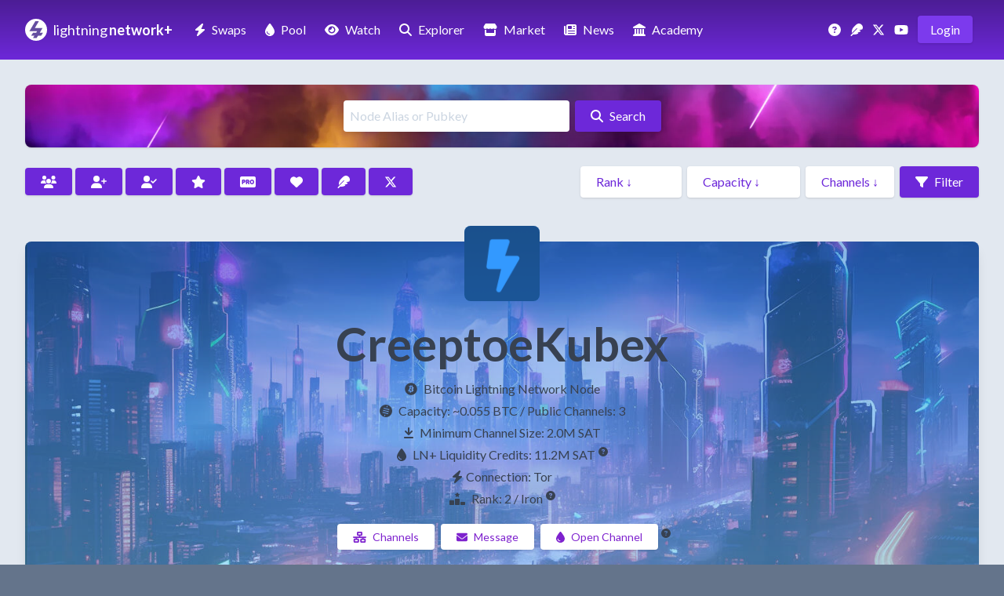

--- FILE ---
content_type: text/html; charset=utf-8
request_url: https://lightningnetwork.plus/nodes/03606d67d00ce06ad053de1f755e6f6c8185ae66a1b1e06ec7b72e2ef702690d5f
body_size: 10206
content:
<!DOCTYPE html>
<html lang='en'>
<head>
<meta content='text/html; charset=UTF-8' http-equiv='Content-Type'>
<meta content='width=device-width,initial-scale=1' name='viewport'>
<title>CreeptoeKubex • LightningNetwork+</title>
<meta content='CreeptoeKubex • LightningNetwork+' name='title'>
<meta content='CreeptoeKubex • LightningNetwork+' property='og:title'>
<meta content='CreeptoeKubex • LightningNetwork+' name='twitter:title'>
<meta content='Bitcoin Lightning Network Node: 03606d67d00ce06ad053de1f755e6f6c8185ae66a1b1e06ec7b72e2ef702690d5f' name='description'>
<meta content='Bitcoin Lightning Network Node: 03606d67d00ce06ad053de1f755e6f6c8185ae66a1b1e06ec7b72e2ef702690d5f' property='og:description'>
<meta content='Bitcoin Lightning Network Node: 03606d67d00ce06ad053de1f755e6f6c8185ae66a1b1e06ec7b72e2ef702690d5f' name='twitter:description'>
<meta content='https://d48ttl5m5edbw.cloudfront.net/0ab8qksmmmrii25ai7n6740jsgwk' property='og:image'>
<meta content='https://d48ttl5m5edbw.cloudfront.net/0ab8qksmmmrii25ai7n6740jsgwk' name='twitter:image'>
<meta content='website' property='og:type'>
<meta content='en_US' property='og:locale'>
<meta content='LightningNetwork+' property='og:site_name'>
<meta content='summary_large_image' name='twitter:card'>
<meta content='https://lightningnetwork.plus/nodes/03606d67d00ce06ad053de1f755e6f6c8185ae66a1b1e06ec7b72e2ef702690d5f' name='twitter:url'>
<meta content='@BTC_LN' name='twitter:site'>
<link href='https://lightningnetwork.plus/nodes/03606d67d00ce06ad053de1f755e6f6c8185ae66a1b1e06ec7b72e2ef702690d5f' rel='canonical'>
<meta content='https://lightningnetwork.plus/nodes/03606d67d00ce06ad053de1f755e6f6c8185ae66a1b1e06ec7b72e2ef702690d5f' property='og:url'>
<link rel="icon" type="image/x-icon" href="https://d48ttl5m5edbw.cloudfront.net/static/favicon.png" />

<meta name="action-cable-url" content="/cable" />
<meta name="csrf-param" content="authenticity_token" />
<meta name="csrf-token" content="BnrsEuJD0NN7SvRtnJH6whPXyu1pLfv0mJ0otAcTUx31am5ZhC_1PD8g43I2Gb8_hQCraZOydKuJu0xvpm8oRQ" />


<script type="importmap" data-turbo-track="reload">{
  "imports": {
    "application": "/assets/application-e5b6c789.js",
    "@hotwired/stimulus": "/assets/vendor/stimulus-8460570e.js",
    "@hotwired/stimulus-loading": "/assets/stimulus-loading-452d4c9c.js",
    "@rails/actioncable": "/assets/vendor/actioncable.esm-935ba788.js",
    "@hotwired/turbo-rails": "/assets/vendor/turbo.min-d0b3946c.js",
    "@rails/activestorage": "/assets/vendor/activestorage.esm-6513022b.js",
    "clipboard": "/assets/vendor/clipboard-1fa7397f.js",
    "trix_loader": "/assets/trix_loader-fcadd8c4.js",
    "trix": "https://unpkg.com/trix@2.1.15/dist/trix.umd.min.js",
    "@rails/actiontext": "https://ga.jspm.io/npm:@rails/actiontext@8.1.100/app/assets/javascripts/actiontext.esm.js",
    "chart.js/auto": "https://ga.jspm.io/npm:chart.js@4.4.1/auto/auto.js",
    "chart.js": "https://ga.jspm.io/npm:chart.js@4.4.1/dist/chart.js",
    "@kurkle/color": "https://ga.jspm.io/npm:@kurkle/color@0.3.2/dist/color.esm.js",
    "chartkick": "https://ga.jspm.io/npm:chartkick@5.0.1/dist/chartkick.esm.js",
    "chartjs-adapter-date-fns": "https://ga.jspm.io/npm:chartjs-adapter-date-fns@3.0.0/dist/chartjs-adapter-date-fns.esm.js",
    "date-fns": "https://ga.jspm.io/npm:date-fns@3.0.6/index.js",
    "chartkick_loader": "/assets/chartkick_loader-f155eed7.js",
    "controllers/clipboard_controller": "/assets/controllers/clipboard_controller-4c8b1b45.js",
    "controllers/countdown_controller": "/assets/controllers/countdown_controller-f9e5aaae.js",
    "controllers/counter_controller": "/assets/controllers/counter_controller-dba92616.js",
    "controllers/donation_controller": "/assets/controllers/donation_controller-d1c4cf02.js",
    "controllers/expire_controller": "/assets/controllers/expire_controller-0e245372.js",
    "controllers/form_controller": "/assets/controllers/form_controller-2a5e9e71.js",
    "controllers/hello_controller": "/assets/controllers/hello_controller-e7217f37.js",
    "controllers/highlight_controller": "/assets/controllers/highlight_controller-c38d3936.js",
    "controllers/lazy_loader_controller": "/assets/controllers/lazy_loader_controller-7c0bbe79.js",
    "controllers/nostr_auth_controller": "/assets/controllers/nostr_auth_controller-4c5d4576.js",
    "controllers/number_formatter_controller": "/assets/controllers/number_formatter_controller-f639375f.js",
    "controllers/order_controller": "/assets/controllers/order_controller-6b754524.js",
    "controllers/platform_controller": "/assets/controllers/platform_controller-bd86cbe6.js",
    "controllers/reload_controller": "/assets/controllers/reload_controller-5dc982d8.js",
    "controllers/toggle_controller": "/assets/controllers/toggle_controller-3e8e7d82.js"
  }
}</script>
<link rel="modulepreload" href="/assets/application-e5b6c789.js">
<link rel="modulepreload" href="/assets/vendor/stimulus-8460570e.js">
<link rel="modulepreload" href="/assets/stimulus-loading-452d4c9c.js">
<link rel="modulepreload" href="/assets/vendor/actioncable.esm-935ba788.js">
<link rel="modulepreload" href="/assets/vendor/turbo.min-d0b3946c.js">
<link rel="modulepreload" href="/assets/vendor/activestorage.esm-6513022b.js">
<link rel="modulepreload" href="/assets/vendor/clipboard-1fa7397f.js">
<script type="module">import "application"</script>
<script type="module">import "application"</script>
<link rel="stylesheet" href="/assets/application-bfe4b99d.css" data-turbo-track="reload" />
<link rel="stylesheet" href="/assets/tailwind-fec1623a.css" data-turbo-track="reload" />
<link href='https://fonts.gstatic.com' rel='preconnect'>
<link href='https://fonts.googleapis.com/css2?family=Lato:wght@300;400;700&amp;display=swap' media='print' onload='this.media=&#39;all&#39;' rel='stylesheet'>
<script crossorigin='anonymous' src='https://kit.fontawesome.com/252a378627.js'></script>
<script async src="https://www.googletagmanager.com/gtag/js?id=G-5BCM99EYJ9"></script>
<script>
  window.dataLayer = window.dataLayer || [];
  function gtag(){dataLayer.push(arguments);}
  gtag('js', new Date());
  gtag('config', 'G-5BCM99EYJ9');
</script>
</head>
<body class='bg-slate-500 dark:bg-black shadow-lg font-lato' data-controller='lazy-loader'>
<div data-controller='hello'>
<div class='bg-gradient-to-b from-violet-900 to-violet-700 py-4 lg:py-6'>
<div class='max-w-7xl mx-auto px-4 sm:px-6 lg:px-8'>
<div class='items-center flex'>
<div class='flex-shrink-0'><a href="/"><img alt="LN+ Logo" width="28" height="28" src="https://d48ttl5m5edbw.cloudfront.net/static/lnpluslogo.svg" /></a></div>
<div class='flex-shrink-0 ml-2 text-lg text-white mr-1'>
<a href="/"><span class='font-normal text-decoration-none -mr-px'>lightning</span>
<span class='font-bold text-decoration-none'>network+</span>
</a></div>
<div class='flex px-4'>
<div class='flex-none text-white hidden lg:block'><a class="text-white py-2 px-2 hover:bg-white hover:text-violet-700 hover:shadow-lg rounded " title="Liquidity Swaps" href="/swaps"><i class="fas fa-bolt mr-2"></i>Swaps</a></div>
<div class='flex-none text-white hidden lg:block'><a class="text-white py-2 px-2 hover:bg-white hover:text-violet-700 hover:shadow-lg rounded ml-2" title="Liquidity Pool" href="/pool"><i class="fas fa-droplet mr-2"></i>Pool</a></div>
<div class='flex-none text-white hidden lg:block'><a class="text-white py-2 px-2 hover:bg-white hover:text-violet-700 hover:shadow-lg rounded ml-2" title="Watch Swaps" href="/watch_swaps"><i class="fas fa-eye mr-2"></i>Watch</a></div>
<div class='flex-none text-white hidden lg:block'><a class="text-white py-2 px-2 hover:bg-white hover:text-violet-700 hover:shadow-lg rounded ml-2" title="Lighting Nodes" href="/nodes"><i class="fas fa-search mr-2"></i>Explorer</a></div>
<div class='flex-none text-white hidden vl:block'><a class="text-white py-2 px-2 hover:bg-white hover:text-violet-700 hover:shadow-lg rounded ml-2" title="Market" href="/market"><i class="fas fa-store mr-2"></i>Market</a></div>
<div class='flex-none text-white hidden lg:block vl:hidden'><a class="text-white py-2 px-2 hover:bg-white hover:text-violet-700 hover:shadow-lg rounded ml-1" title="Market" href="/market"><i class="fas fa-store mx-2"></i></a></div>
<div class='flex-none text-white hidden vl:block'><a class="text-white py-2 px-2 hover:bg-white hover:text-violet-700 hover:shadow-lg rounded ml-2" title="News" href="/posts"><i class="fas fa-newspaper mr-2"></i>News</a></div>
<div class='flex-none text-white hidden lg:block vl:hidden'><a class="text-white py-2 px-2 hover:bg-white hover:text-violet-700 hover:shadow-lg rounded ml-1" title="News" href="/posts"><i class="fas fa-newspaper mx-2"></i></a></div>
<div class='flex-none text-white hidden vl:block'><a class="text-white py-2 px-2 hover:bg-white hover:text-violet-700 hover:shadow-lg rounded ml-2" title="The Layers Academy of Bitcoin Finance" href="/academy"><i class="fas fa-landmark mr-2"></i>Academy</a></div>
<div class='flex-none text-white hidden lg:block vl:hidden'><a class="text-white py-2 px-2 hover:bg-white hover:text-violet-700 hover:shadow-lg rounded ml-1" title="The Layers Academy of Bitcoin Finance" href="/academy"><i class="fas fa-landmark mx-2"></i></a></div>
</div>
<div class='flex-grow'></div>
<div class='flex-none hidden lg:block mr-2'><a title="Support" class="font-light text-white hover:text-violet-300" href="/questions"><i class="fas fa-question-circle mr-1"></i></a></div>
<div class='flex-none hidden lg:block mr-2'><a title="Nostr" class="font-light text-white hover:text-violet-300" href="https://snort.social/p/npub17tlh448s3tfdfgymehqdkdn52as59qsrax0n9h58pk54wcmqyc2qklzsxj"><i class="fas fa-feather mr-1"></i></a></div>
<div class='flex-none hidden lg:block mr-2'><a title="X" class="font-light text-white hover:text-violet-300" href="https://x.com/BTC_LN"><i class="fab fa-x-twitter mr-1"></i></a></div>
<div class='flex-none hidden lg:block mr-2'><a title="LN+ YouTube Channel" class="font-light text-white hover:text-violet-300" href="https://www.youtube.com/@LightningNetworkPlus"><i class="fab fa-youtube mr-1"></i></a></div>
<div class='flex-none text-white hidden lg:block'><a class="text-white bg-violet-600 py-2 px-4 rounded hover:bg-white hover:text-violet-700 shadow hover:shadow-lg mr-2" title="LN Login" href="/ln_sign_in">Login</a></div>
<div data-hello-target='bars'>
<div class='flex'>
<button aria-label='Navigation Menu' class='flex-none text-lg lg:hidden text-white bg-violet-600 py-2 px-4 rounded hover:bg-white hover:text-violet-700 shadow hover:shadow-lg' data-action='hello#show'>
<i class="fas fa-bars"></i>
</button>
</div>
</div>
<div class='hidden' data-hello-target='times'>
<button class='text-lg text-white bg-violet-600 py-2 px-4 rounded hover:bg-white hover:text-violet-700 shadow hover:shadow-lg' data-action='hello#hide'><i class="fas fa-times"></i></button>
</div>
</div>
</div>
</div>

<div class='hidden' data-hello-target='mobile'>
<div class='bg-gradient-to-b from-violet-900 to-violet-700 py-4 lg:py-6'>
<div class='mx-auto px-4 sm:px-6 lg:px-8'>
<div class='mt-2 text-white'>
<a href="/ln_sign_in"><div class='mb-2 text-lg flex'>
<div class='flex-none w-8'><i class="fas fa-sign-in-alt"></i></div>
<div class='flex-none'>Sign In</div>
</div>
</a><hr class='my-4' style='border-top: 1px dotted #8B5CF6'>
<a href="/swaps"><div class='mb-2 text-lg flex'>
<div class='flex-none w-8'><i class="fas fa-bolt ml-1"></i></div>
<div class='flex-none'>Liquidity Swaps</div>
</div>
</a><a href="/pool"><div class='mb-2 text-lg flex'>
<div class='flex-none w-8'><i class="fas fa-droplet ml-1"></i></div>
<div class='flex-none'>Liquidity Pool</div>
</div>
</a><a href="/watch_swaps"><div class='mb-2 text-lg flex'>
<div class='flex-none w-8'><i class="fas fa-eye"></i></div>
<div class='flex-none'>Watch Swaps</div>
</div>
</a><a href="/nodes"><div class='mb-2 text-lg flex'>
<div class='flex-none w-8'><i class="fas fa-search"></i></div>
<div class='flex-none'>Explorer</div>
</div>
</a><a href="/market"><div class='mb-2 text-lg flex'>
<div class='flex-none w-8'><i class="fas fa-store"></i></div>
<div class='flex-none'>Market</div>
</div>
</a><a href="/posts"><div class='mb-2 text-lg flex'>
<div class='flex-none w-8'><i class="fas fa-newspaper"></i></div>
<div class='flex-none'>News</div>
</div>
</a><a href="/academy"><div class='mb-2 text-lg flex'>
<div class='flex-none w-8'><i class="fas fa-landmark"></i></div>
<div class='flex-none'>Academy</div>
</div>
</a><a href="/questions"><div class='mb-2 text-lg flex'>
<div class='flex-none w-8'><i class="fas fa-question-circle"></i></div>
<div class='flex-none'>Support</div>
</div>
</a><hr class='my-4' style='border-top: 1px dotted #8B5CF6'>
<a href="/about"><div class='mb-2 text-lg flex'>
<div class='flex-none w-8'><i class="fas fa-sitemap"></i></div>
<div class='flex-none'>About</div>
</div>
</a><a href="/features"><div class='mb-2 text-lg flex'>
<div class='flex-none w-8'><i class="fas fa-th-large"></i></div>
<div class='flex-none'>Features</div>
</div>
</a><a href="/contact"><div class='mb-2 text-lg flex'>
<div class='flex-none w-8'><i class="fas fa-comment-alt"></i></div>
<div class='flex-none'>Contact</div>
</div>
</a><a href="/legal"><div class='mb-2 text-lg flex'>
<div class='flex-none w-8'><i class="fas fa-gavel"></i></div>
<div class='flex-none'>Legal</div>
</div>
</a><a href="/white_papers"><div class='mb-2 text-lg flex'>
<div class='flex-none w-8'><i class="fab fa-bitcoin"></i></div>
<div class='flex-none'>White Papers</div>
</div>
</a><a href="/api_documentation"><div class='mb-2 text-lg flex'>
<div class='flex-none w-8'><i class="fas fa-robot"></i></div>
<div class='flex-none'>API</div>
</div>
</a><a href="/pro_membership"><div class='mb-2 text-lg flex'>
<div class='flex-none w-8'><i class="fas fa-rectangle-pro"></i></div>
<div class='flex-none'>Membership</div>
</div>
</a><a href="/stats"><div class='mb-2 text-lg flex'>
<div class='flex-none w-8'><i class="fas fa-chart-area"></i></div>
<div class='flex-none'>Stats</div>
</div>
</a><a href="https://apps.umbrel.com/app/lnplus"><div class='mb-2 text-lg flex'>
<div class='flex-none w-8'><i class="fas fa-umbrella"></i></div>
<div class='flex-none'>Umbrel App</div>
</div>
</a><a href="https://x.com/BTC_LN"><div class='mb-2 text-lg flex'>
<div class='flex-none w-8'><i class="fab fa-x-twitter"></i></div>
<div class='flex-none'>X</div>
</div>
</a><a href="https://snort.social/p/npub17tlh448s3tfdfgymehqdkdn52as59qsrax0n9h58pk54wcmqyc2qklzsxj"><div class='mb-2 text-lg flex'>
<div class='flex-none w-8'><i class="fas fa-feather"></i></div>
<div class='flex-none'>Nostr</div>
</div>
</a><a href="https://www.youtube.com/@LightningNetworkPlus"><div class='mb-2 text-lg flex'>
<div class='flex-none w-8'><i class="fab fa-youtube"></i></div>
<div class='flex-none'>YouTube</div>
</div>
</a><a href="/donation"><div class='mb-2 text-lg flex'>
<div class='flex-none w-8'><i class="fas fa-heart animate-pulse"></i></div>
<div class='flex-none'>Donate</div>
</div>
</a></div>
</div>
</div>
</div>

</div>

<main class='bg-slate-200 dark:bg-slate-900 text-slate-700 dark:text-slate-100 h-full'>
<div class='max-w-7xl mx-auto px-4 sm:px-6 lg:px-8 py-2'>
<div id='notification-holder'></div>
<div class='my-6'>

<style>
  .custom_node_color {
    background-color: #3399ff;
    color: #374151;
    }
  .custom_node_color:hover {
    background-color: #2b82d9;
  }
  .custom_node_color:active {
    background-color: #1f5c99
    }
  .custom_text_color {
    color: #1f5c99;
  }
</style>
<div class='bg-violet-900 p-3 my-6 rounded-lg text-center shadow' style='background: #5d23ba url(https://d48ttl5m5edbw.cloudfront.net/static/neon-banner.webp) no-repeat center center; background-size: cover;'>
<form id="search-form" action="/nodes" accept-charset="UTF-8" method="get"><input type="text" name="search" id="search" placeholder="Node Alias or Pubkey" class="rounded bg-white dark:bg-slate-900 focus:bg-violet-100 dark:focus:bg-black focus:ring-1 focus:ring-violet-700 p-2 my-2 placeholder-slate-300 dark:placeholder-slate-600 lg:w-72 w-52 mr-1 shadow-lg" />
<button name="button" type="submit" class="text-white bg-violet-700 py-2 px-5 rounded hover:bg-violet-900 shadow hover:shadow-lg h-10 active:bg-pink-700  text-md shadow-lg"><i class="fas fa-search mr-2"></i>Search</button>
</form></div>
<div class='mb-2'>
<div class='flex flex-wrap mb-4'>
<div class='flex-none mb-4 mt-2'><a class="text-white bg-violet-700 py-2 px-5 rounded hover:bg-violet-900 shadow hover:shadow-lg h-10 active:bg-pink-700 mr-1" title="All" href="/nodes"><i class="fas fa-users"></i></a></div>
<div class='flex-none mb-4 mt-2'><a class="text-white bg-violet-700 py-2 px-5 rounded hover:bg-violet-900 shadow hover:shadow-lg h-10 active:bg-pink-700 mr-1" title="New Nodes" href="/new_nodes"><i class="fas fa-user-plus"></i></a></div>
<div class='flex-none mb-4 mt-2'><a class="text-white bg-violet-700 py-2 px-5 rounded hover:bg-violet-900 shadow hover:shadow-lg h-10 active:bg-pink-700 mr-1" title="Verified Users" href="/pleb_nodes"><i class="fas fa-user-check"></i></a></div>
<div class='flex-none mb-4 mt-2'><a class="text-white bg-violet-700 py-2 px-5 rounded hover:bg-violet-900 shadow hover:shadow-lg h-10 active:bg-pink-700 mr-1" title="Rated Users" href="/prime_nodes"><i class="fas fa-star"></i></a></div>
<div class='flex-none mb-4 mt-2'><a class="text-white bg-violet-700 py-2 px-5 rounded hover:bg-violet-900 shadow hover:shadow-lg h-10 active:bg-pink-700 mr-1" title="Pro Members" href="/highlighted_nodes"><i class="fas fa-rectangle-pro"></i></a></div>
<div class='flex-none mb-4 mt-2'><a class="text-white bg-violet-700 py-2 px-5 rounded hover:bg-violet-900 shadow hover:shadow-lg h-10 active:bg-pink-700 mr-1" title="Donor Users" href="/donated_nodes"><i class="fas fa-heart"></i></a></div>
<div class='flex-none mb-4 mt-2'><a class="text-white bg-violet-700 py-2 px-5 rounded hover:bg-violet-900 shadow hover:shadow-lg h-10 active:bg-pink-700 mr-1" title="Nostr Nodes" href="/nostr_nodes"><i class="fas fa-feather"></i></a></div>
<div class='flex-none mb-4 mt-2'><a class="text-white bg-violet-700 py-2 px-5 rounded hover:bg-violet-900 shadow hover:shadow-lg h-10 active:bg-pink-700 " title="X Nodes" href="/x_nodes"><i class="fab fa-x-twitter"></i></a></div>
<div class='flex-grow'></div>
<div class='filters flex-wrap'>
<form action="/nodes" accept-charset="UTF-8" method="get"><select name="rank" id="rank" label="Rank" class="appearance-none py-2 px-5 text-violet-700 dark:text-slate-100 shadow hover:shadow-lg bg-white dark:bg-slate-800 hover:bg-violet-50 dark:hover:bg-violet-900 rounded mr-1 mb-2"><option value="">Rank ↓</option><option value="10">10: Iridium</option>
<option value="9">9: Platinum</option>
<option value="8">8: Gold</option>
<option value="7">7: Silver</option>
<option value="6">6: Tungsten</option>
<option value="5">5: Titanium</option>
<option value="4">4: Mercury</option>
<option value="3">3: Copper</option>
<option value="2">2: Iron</option>
<option value="1">1: Aluminium</option></select>
<select name="capacity" id="capacity" label="Capacity" class="appearance-none py-2 px-5 text-violet-700 dark:text-slate-100 shadow hover:shadow-lg bg-white dark:bg-slate-800 hover:bg-violet-50 dark:hover:bg-violet-900 rounded mr-1 mb-2"><option value="">Capacity ↓</option><option value="1000000000..100000000000">BTC 10+</option>
<option value="100000000..999999999">BTC 1&gt;10</option>
<option value="10000000..99999999">SAT 10&gt;100M</option>
<option value="1000000..9999999">SAT 1&gt;10M</option>
<option value="100000..999999">SAT 1M&gt;100K</option>
<option value="1..99999">SAT 1&gt;100K</option>
<option value="0..0">SAT 0</option></select>
<select name="channel" id="channel" label="Channels" class="appearance-none py-2 px-5 text-violet-700 dark:text-slate-100 shadow hover:shadow-lg bg-white dark:bg-slate-800 hover:bg-violet-50 dark:hover:bg-violet-900 rounded mr-1 mb-2"><option value="">Channels ↓</option><option value="1000..100000">1000+</option>
<option value="750..999">750&gt;1000</option>
<option value="500..749">500&gt;750</option>
<option value="250..499">250&gt;500</option>
<option value="100..249">100&gt;250</option>
<option value="50..99">50&gt;100</option>
<option value="10..49">10&gt;50</option>
<option value="1..9">1&gt;10</option>
<option value="0..0">0</option></select>
<button name="button" type="submit" class="text-white bg-violet-700 py-2 px-5 rounded hover:bg-violet-900 shadow hover:shadow-lg h-10 active:bg-pink-700 "><i class="fas fa-filter mr-2"></i>Filter</button>
</form></div>
</div>
</div>

<div class='mb-4 mt-12'>
<div class='header py-10 px-4 mb-4 rounded-t-lg text-center shadow-lg' style='background: linear-gradient(rgba(43, 130, 217, 0.5), rgba(102, 204, 255, 0.5)), url(https://d48ttl5m5edbw.cloudfront.net/m8jo7ebh12ixu6hghjqrws8elfhl) center/cover no-repeat'>
<div class='header_content'>
<div class='flex items-center justify-center'>
<div class='profile text-center'>
<div class='mb-6 rounded-lg' style='background-color: #3399ff'><img class="rounded-lg h-24 w-24 align-middle" style="margin-top: -60px; mix-blend-mode: multiply; opacity: 0.6; background-color: #3399ff" alt="lightning bolt icon" src="https://d48ttl5m5edbw.cloudfront.net/static/default_avatar.png" /></div>
</div>
</div>
<h1 class='font-bold break-all text-3xl md:text-6xl node-title' style='color: #374151'>CreeptoeKubex</h1>
<div class='mt-4 node-page-descriptor' style='color: #374151'><i class="fab fa-bitcoin mr-2"></i>Bitcoin Lightning Network Node</div>
<div class='mt-1'>
<p class='mb-1 node-capacity-channels' style='color: #374151'>
<span class='node-capacity'><i class="fak fa-satoshi-circle mr-2"></i>Capacity: </span>
<span class='node-capacity'>~0.055 BTC</span>
<span class='node-channels'> / Public Channels: 3</span>
</p>
<p class='mb-1 min-channel-size' style='color: #374151'><i class="fas fa-arrow-down-to-line mr-2"></i>Minimum Channel Size: 2.0M SAT</p>
<div class='flex flex-center liquidity_credits mb-1' style='color: #374151'>
<div class='flex-grow'></div>
<div class='flex-none node-credits'><i class="fas fa-droplet mr-2"></i>LN+ Liquidity Credits: 11.2M SAT</div>
<div class='flex-none text-xs ml-1' style='color: #374151'><a href="/about#liquidity_pool"><i class="fas fa-question-circle"></i></a></div>
<div class='flex-grow'></div>
</div>
<div class='node-connection mb-1' style='color: #374151'><i class="fas fa-bolt mr-1"></i>Connection: Tor</div>
<div class='flex flex-center mb-1'>
<div class='flex-grow'></div>
<div class='flex-none' style='color: #374151'><i class="fas fa-ranking-star mr-2"></i>Rank: 2 / Iron</div>
<div class='flex-none text-xs ml-1' style='color: #374151'><a href="/about#node_explorer"><i class="fas fa-question-circle"></i></a></div>
<div class='flex-grow'></div>
</div>
</div>
</div>
<div class='flex mt-6 flex-wrap items-center justify-center'>
<div class='mx-1'><a class="appearance-none text-sm py-2 px-5 text-purple-700 shadow hover:shadow-lg bg-white hover:bg-gray-50 rounded h-10 custom_node_color" href="/node/03606d67d00ce06ad053de1f755e6f6c8185ae66a1b1e06ec7b72e2ef702690d5f/node_channels"><i class="fas fa-network-wired mr-2"></i>Channels</a></div>
<div class='mx-1'><a class="appearance-none text-sm py-2 px-5 text-purple-700 shadow hover:shadow-lg bg-white hover:bg-gray-50 rounded h-10 custom_node_color" href="/messages/new?node_id=1467"><i class="fas fa-envelope mr-2"></i>Message</a></div>
<div class='mx-1'><a class="appearance-none text-sm py-2 px-5 text-purple-700 shadow hover:shadow-lg bg-white hover:bg-gray-50 rounded h-10 custom_node_color" href="/credit_transactions/new?to_node_id=1467"><i class="fas fa-droplet mr-2"></i>Open Channel</a></div>
<div class='text-xs mb-2' style='color: #374151'><a href="/about#liquidity_pool"><i class="fas fa-question-circle"></i></a></div>
</div>
</div>

<div class='grid gap-4 grid-cols-1 md:grid-cols-4'>
<div class='node-column col-span-2'>
<div class='p-8 bg-slate-100 dark:bg-black shadow-lg mb-4'>
<div class='font-bold text-lg mb-3'><i class="fas fa-bolt mr-2"></i>Tor Lightning Address</div>
<div class='flex'>
<div class='bg-white dark:bg-slate-900 p-3 rounded select-all break-all mb-2 text-sm' id='lightning-address'>03606d67d00ce06ad053de1f755e6f6c8185ae66a1b1e06ec7b72e2ef702690d5f@2foc6a6n6xtpqrmvx3nhvxfrgxc6hvq7czyx4iaphk5aeogdvojn2myd.onion:9735</div>
</div>
<div id='address_qr'>
<div class='my-2 flex'>
<button class='text-sm text-white py-2 px-5 rounded shadow hover:shadow-lg h-10 custom_node_color mr-3' data-clipboard-target='#lightning-address' data-controller='clipboard'><i class="fa fa-copy mr-2"></i>Copy</button>
<form class="button_to" method="get" action="/nodes/03606d67d00ce06ad053de1f755e6f6c8185ae66a1b1e06ec7b72e2ef702690d5f/show_address_qr"><button data-turbo-stream="true" class="text-sm text-white py-2 px-5 rounded shadow hover:shadow-lg h-10 custom_node_color" style="text-decoration: none" type="submit"><i class="fas fa-qrcode mr-2"></i>Show QR
</button></form></div>
</div>
<div class='px-6 my-8'></div>
<div class='font-bold text-lg mb-3'><i class="fas fa-key mr-2"></i>Pubkey</div>
<div class='flex'>
<div class='bg-white dark:bg-slate-900 p-3 rounded select-all break-all mb-2 text-sm' id='pubkey'>03606d67d00ce06ad053de1f755e6f6c8185ae66a1b1e06ec7b72e2ef702690d5f</div>
</div>
<div id='pubkey_qr'>
<div class='my-2 flex'>
<button class='text-sm text-white py-2 px-5 rounded shadow hover:shadow-lg h-10 custom_node_color mr-3' data-clipboard-target='#pubkey' data-controller='clipboard'><i class="fa fa-copy mr-2"></i>Copy</button>
<form class="button_to" method="get" action="/nodes/03606d67d00ce06ad053de1f755e6f6c8185ae66a1b1e06ec7b72e2ef702690d5f/show_pubkey_qr"><button data-turbo-stream="true" class="text-sm text-white py-2 px-5 rounded shadow hover:shadow-lg h-10 custom_node_color" style="text-decoration: none" type="submit"><i class="fas fa-qrcode mr-2"></i>Show QR
</button></form></div>
</div>
</div>
<div class='p-8 bg-slate-100 dark:bg-black shadow-lg mb-4'>
<div id='channels_list'>
<div class='font-bold text-lg'><i class="fas fa-network-wired mr-2"></i>3 channels</div>
<div class='mb-4'>Updated 6 days ago</div>
<div class='bg-white dark:bg-slate-900 p-4 mb-2 rounded dark:border-slate-800'>
<div class='grid grid-cols-4 gap-6'>
<div class='col-span-1'>
<strong>Channel</strong>
</div>
<div class='col-span-2'>
<strong>Peers</strong>
</div>
<div class='col-span-1 text-right'>
<strong>Capacity (SAT)</strong>
</div>
</div>
</div>
<div class='bg-white dark:bg-slate-900 p-4 mb-2 rounded'>
<div class='grid grid-cols-4 gap-6'>
<div class='col-span-1 truncate'><a class="text-violet-700 hover:text-violet-900 dark:text-violet-400 dark:hover:text-violet-300 py-2 " href="/channels/849495877897486336">849495877897486336</a></div>
<div class='col-span-2 break-all pr-2'><a class="text-violet-700 hover:text-violet-900 dark:text-violet-400 dark:hover:text-violet-300 py-2 " href="/nodes/03994a9d4b2ec02cca101a0f069b5c360ac65fd3fb441519288e048edfe38d7044">🧡💊OrangePill4U💊🧡</a></div>
<div class='col-span-1 text-right'>2,999,995</div>
</div>
</div>
<div class='bg-white dark:bg-slate-900 p-4 mb-2 rounded'>
<div class='grid grid-cols-4 gap-6'>
<div class='col-span-1 truncate'><a class="text-violet-700 hover:text-violet-900 dark:text-violet-400 dark:hover:text-violet-300 py-2 " href="/channels/763454694966362112">763454694966362112</a></div>
<div class='col-span-2 break-all pr-2'><a class="text-violet-700 hover:text-violet-900 dark:text-violet-400 dark:hover:text-violet-300 py-2 " href="/nodes/038f5b2058e1435f24a61ff45c3c0c9ce8901f0e970744a3231c7248cb1552ac0d">038f5b2058e1435f24a6</a></div>
<div class='col-span-1 text-right'>1,500,000</div>
</div>
</div>
<div class='bg-white dark:bg-slate-900 p-4 mb-2 rounded'>
<div class='grid grid-cols-4 gap-6'>
<div class='col-span-1 truncate'><a class="text-violet-700 hover:text-violet-900 dark:text-violet-400 dark:hover:text-violet-300 py-2 " href="/channels/810244412281978880">810244412281978880</a></div>
<div class='col-span-2 break-all pr-2'><a class="text-violet-700 hover:text-violet-900 dark:text-violet-400 dark:hover:text-violet-300 py-2 " href="/nodes/03546c09bac98e93dfa3ec7298bac73b5071968097cc1451b7c04699f07086f583">DeFi Investor</a></div>
<div class='col-span-1 text-right'>1,000,000</div>
</div>
</div>
<div class='mt-4'>
<div class='mb-2 mt-5'><a class="text-sm text-white py-2 px-5 rounded shadow hover:shadow-lg h-10 custom_node_color mr-2" href="/node/03606d67d00ce06ad053de1f755e6f6c8185ae66a1b1e06ec7b72e2ef702690d5f/node_channels">View All Channel Details</a></div>
</div>
</div>

</div>
</div>
<div class='col-span-2'>
<div class='p-8 bg-slate-100 dark:bg-black shadow-lg mb-4'>
<div class='font-bold text-xl flex'>
<div class='flex-none'><i class="fas fa-user-circle mr-2"></i></div>
<div class='flex-none'>CreeptoeKubex</div>
</div>
<div class='dates'>
<span>Last seen over 1 year ago · </span>
<span>Joined over 4 years ago</span>
</div>
<p class='mt-3 mb-2 overflow-hidden' style='white-space: pre-wrap;'>24/7 Node on dedicated intel hardware.</p>

</div>
<div class='py-8 px-4 my-4 bg-slate-100 shadow-lg text-left dark:bg-black'>
<p class='mr-3 mb-1 font-bold text-lg px-4'>Ratings & Badges</p>
<div class='flex flex-wrap mt-4'>
<div class='flex-none text-center mb-2 mx-2 w-20'>
<p class='mb-1 text-3xl' title='Positive Ratings'><i class="fas fa-smile"></i></p>
<p>83 Happy</p>
</div>
<div class='flex-none text-center mb-2 mx-2 w-20'>
<p class='mb-1 text-3xl' title='Negative Ratings'><i class="fas fa-frown"></i></p>
<p>1 Sad</p>
</div>
<div class='flex-none text-center mb-2 mx-2 w-20'>
<p class='mb-1 text-3xl' title='10+ Ratings and 90%+ Happy'><i class="fas fa-star"></i></p>
<p>Prime</p>
</div>

<div class='flex-none text-center mb-2 w-20 mx-2'>
<p class='mb-1 text-3xl'><i title="Received 25+ good ratings and 90%+ Happy" class="fas fa-award"></i></p>
<p>Honourable</p>
</div>
<div class='flex-none text-center mb-2 w-20 mx-2'>
<p class='mb-1 text-3xl'><i title="Received 50+ good ratings and 90%+ Happy" class="fas fa-medal"></i></p>
<p>Virtuous</p>
</div>
<div class='flex-none text-center mb-2 w-20 mx-2'>
<p class='mb-1 text-3xl'><i title="Opened a Channel" class="fas fa-bolt"></i></p>
<p>Opener</p>
</div>
<div class='flex-none text-center mb-2 w-20 mx-2'>
<p class='mb-1 text-3xl'><i title="Opened 10+ Channels" class="fas fa-fire"></i></p>
<p>Passionate</p>
</div>
<div class='flex-none text-center mb-2 w-20 mx-2'>
<p class='mb-1 text-3xl'><i title="Opened 25+ Channels" class="fas fa-meteor"></i></p>
<p>Impactful</p>
</div>
<div class='flex-none text-center mb-2 w-20 mx-2'>
<p class='mb-1 text-3xl'><i title="Opened 50+ Channels" class="fas fa-sun"></i></p>
<p>Superstar</p>
</div>
<div class='flex-none text-center mb-2 w-20 mx-2'>
<p class='mb-1 text-3xl'><i title="Has Liquidity Credits" class="fas fa-droplet"></i></p>
<p>Liquid</p>
</div>
<div class='flex-none text-center mb-2 w-20 mx-2'>
<p class='mb-1 text-3xl'><i title="Posted a comment" class="fas fa-comment"></i></p>
<p>Social</p>
</div>
<div class='flex-none text-center mb-2 w-20 mx-2'>
<p class='mb-1 text-3xl'><i title="Node signed" class="fas fa-shield-check"></i></p>
<p>Verified</p>
</div>
<div class='flex-none text-center mb-2 w-20 mx-2'>
<p class='mb-1 text-3xl'><i title="Early registrant" class="fas fa-rocket"></i></p>
<p>OG</p>
</div>
</div>
</div>

<div class='p-8 bg-slate-100 dark:bg-black shadow-lg mb-4'>
<p class='font-bold text-lg'><i class="fas fa-spider mr-2"></i>Hubness Rank: 4136</p>
<p>Weighted for channel sizes: 3505</p>
<div class='w-full h-4 mt-2 rounded-sm shadow-inner bg-gradient-to-r from-emerald-200 to-orange-200'>
<div class='border-r-2 border-red-700 h-4' style='width: 23.65050320219579%'></div>
</div>
<p class='mt-2 leading-5 text-sm'>Lower numbers are better. Measures influence of a given node in the network. Better ranks imply a well-connected node that is linked to other well-connected nodes.</p>
<p class='font-bold text-lg mt-6'><i class="fas fa-frog mr-2"></i>Hopness Rank: 3977</p>
<p>Weighted for channel sizes: 1116</p>
<div class='w-full h-4 mt-2 rounded-sm shadow-inner bg-gradient-to-r from-emerald-200 to-orange-200'>
<div class='border-r-2 border-red-700 h-4' style='width: 22.74130832570906%'></div>
</div>
<p class='mt-2 leading-5 text-sm'>Lower numbers are better. Measures how many hops it takes to reach any node on the network. The better the rank, the fewer the hops are required to reach other nodes.</p>
<p class='font-bold text-lg mt-6'><i class="fas fa-dove mr-2"></i>Betweenness Rank: 3087</p>
<p>Weighted for channel sizes: 591</p>
<div class='w-full h-4 mt-2 rounded-sm shadow-inner bg-gradient-to-r from-emerald-200 to-orange-200'>
<div class='border-r-2 border-red-700 h-4' style='width: 17.65210430009149%'></div>
</div>
<p class='mt-2 leading-5 text-sm'>Lower numbers are better. Measures how often this node falls on the shortest path between other nodes. The better the rank, the more likely the node will route a payments.</p>
<p class='mt-6'>
<small><a href="https://sparkseer.space">Metrics by LN node insight</a></small>
</p>
</div>


<div class='p-8 bg-slate-100 dark:bg-black shadow-lg mb-4'>
<div class='font-bold text-lg'><i class="fas fa-bolt mr-2"></i>Latest Liquidity Swaps</div>
<div class='mb-4'>Participating in 89 Liquidity Swaps</div>
<div class='mb-1'>
<span><i class="fas fa-circle mr-2 text-emerald-700"></i></span>
<a class="text-violet-700 hover:text-violet-900 dark:text-violet-400 dark:hover:text-violet-300 py-2 " href="/swaps/18899"><span>ID 18899 - </span>
<span>Completed</span>
<span>Triangle: </span>
<span>10,000,000 SAT</span>
</a></div>

<div class='mb-1'>
<span><i class="fas fa-circle mr-2 text-emerald-700"></i></span>
<a class="text-violet-700 hover:text-violet-900 dark:text-violet-400 dark:hover:text-violet-300 py-2 " href="/swaps/18734"><span>ID 18734 - </span>
<span>Completed</span>
<span>Triangle: </span>
<span>2,000,000 SAT</span>
</a></div>

<div class='mb-1'>
<span><i class="fas fa-circle mr-2 text-emerald-700"></i></span>
<a class="text-violet-700 hover:text-violet-900 dark:text-violet-400 dark:hover:text-violet-300 py-2 " href="/swaps/18700"><span>ID 18700 - </span>
<span>Completed</span>
<span>Triangle: </span>
<span>5,000,000 SAT</span>
</a></div>

<div class='mb-1'>
<span><i class="fas fa-circle mr-2 text-emerald-700"></i></span>
<a class="text-violet-700 hover:text-violet-900 dark:text-violet-400 dark:hover:text-violet-300 py-2 " href="/swaps/17112"><span>ID 17112 - </span>
<span>Completed</span>
<span>Triangle: </span>
<span>5,000,000 SAT</span>
</a></div>

<div class='mb-1'>
<span><i class="fas fa-circle mr-2 text-emerald-700"></i></span>
<a class="text-violet-700 hover:text-violet-900 dark:text-violet-400 dark:hover:text-violet-300 py-2 " href="/swaps/17035"><span>ID 17035 - </span>
<span>Completed</span>
<span>Dual: </span>
<span>5,000,000 SAT</span>
</a></div>

<div class='mb-1'>
<span><i class="fas fa-circle mr-2 text-emerald-700"></i></span>
<a class="text-violet-700 hover:text-violet-900 dark:text-violet-400 dark:hover:text-violet-300 py-2 " href="/swaps/17021"><span>ID 17021 - </span>
<span>Completed</span>
<span>Triangle: </span>
<span>4,000,000 SAT</span>
</a></div>

<div class='mb-1'>
<span><i class="fas fa-circle mr-2 text-emerald-700"></i></span>
<a class="text-violet-700 hover:text-violet-900 dark:text-violet-400 dark:hover:text-violet-300 py-2 " href="/swaps/16985"><span>ID 16985 - </span>
<span>Completed</span>
<span>Triangle: </span>
<span>4,000,000 SAT</span>
</a></div>

<div class='mb-1'>
<span><i class="fas fa-circle mr-2 text-emerald-700"></i></span>
<a class="text-violet-700 hover:text-violet-900 dark:text-violet-400 dark:hover:text-violet-300 py-2 " href="/swaps/16956"><span>ID 16956 - </span>
<span>Completed</span>
<span>Pentagon: </span>
<span>3,000,000 SAT</span>
</a></div>

<div class='mb-1'>
<span><i class="fas fa-circle mr-2 text-emerald-700"></i></span>
<a class="text-violet-700 hover:text-violet-900 dark:text-violet-400 dark:hover:text-violet-300 py-2 " href="/swaps/15948"><span>ID 15948 - </span>
<span>Completed</span>
<span>Dual: </span>
<span>10,000,000 SAT</span>
</a></div>

<div class='mb-1'>
<span><i class="fas fa-circle mr-2 text-emerald-700"></i></span>
<a class="text-violet-700 hover:text-violet-900 dark:text-violet-400 dark:hover:text-violet-300 py-2 " href="/swaps/15929"><span>ID 15929 - </span>
<span>Completed</span>
<span>Dual: </span>
<span>5,000,000 SAT</span>
</a></div>

</div>

<div class='p-8 bg-slate-100 dark:bg-black shadow-lg mb-4'>
<div class='font-bold text-lg'><i class="fas fa-droplet mr-2"></i>Latest Pool Transactions</div>
<div class='mb-4'>Participating in 7 Pool Transactions</div>
<p class='mb-2 font-bold'>Receiving channels</p>
<div class='mb-1'>
<span><i class="fas fa-circle mr-2 text-red-700"></i></span>
<a class="text-violet-700 hover:text-violet-900 dark:text-violet-400 dark:hover:text-violet-300 py-2 " href="/credit_transactions/3750"><span>ID 3750 - </span>
<span>Offer Declined: </span>
<span>11,200,000 SAT</span>
</a></div>

<div class='mb-1'>
<span><i class="fas fa-circle mr-2 text-red-700"></i></span>
<a class="text-violet-700 hover:text-violet-900 dark:text-violet-400 dark:hover:text-violet-300 py-2 " href="/credit_transactions/3537"><span>ID 3537 - </span>
<span>Offer Declined: </span>
<span>11,200,000 SAT</span>
</a></div>

<p class='mb-2 font-bold mt-6'>Opening channels</p>
<div class='mb-1'>
<span><i class="fas fa-circle mr-2 text-red-700"></i></span>
<a class="text-violet-700 hover:text-violet-900 dark:text-violet-400 dark:hover:text-violet-300 py-2 " href="/credit_transactions/1953"><span>ID 1953 - </span>
<span>Offer Declined: </span>
<span>2,500,000 SAT</span>
</a></div>

<div class='mb-1'>
<span><i class="fas fa-circle mr-2 text-emerald-700"></i></span>
<a class="text-violet-700 hover:text-violet-900 dark:text-violet-400 dark:hover:text-violet-300 py-2 " href="/credit_transactions/1651"><span>ID 1651 - </span>
<span>Duration Complete: </span>
<span>2,000,000 SAT</span>
</a></div>

<div class='mb-1'>
<span><i class="fas fa-circle mr-2 text-emerald-700"></i></span>
<a class="text-violet-700 hover:text-violet-900 dark:text-violet-400 dark:hover:text-violet-300 py-2 " href="/credit_transactions/1398"><span>ID 1398 - </span>
<span>Duration Complete: </span>
<span>6,000,000 SAT</span>
</a></div>

<div class='mb-1'>
<span><i class="fas fa-circle mr-2 text-red-700"></i></span>
<a class="text-violet-700 hover:text-violet-900 dark:text-violet-400 dark:hover:text-violet-300 py-2 " href="/credit_transactions/1396"><span>ID 1396 - </span>
<span>Offer Declined: </span>
<span>6,000,000 SAT</span>
</a></div>

<div class='mb-1'>
<span><i class="fas fa-circle mr-2 text-red-700"></i></span>
<a class="text-violet-700 hover:text-violet-900 dark:text-violet-400 dark:hover:text-violet-300 py-2 " href="/credit_transactions/1390"><span>ID 1390 - </span>
<span>Offer Declined: </span>
<span>5,000,000 SAT</span>
</a></div>

</div>

<div class='p-8 bg-slate-100 dark:bg-black shadow-lg'>
<div class='description'>
<div class='font-bold text-lg mb-4'><i class="fas fa-info-circle mr-2"></i>Description</div>
<p class='mb-4 p-2 bg-white dark:bg-slate-900 rounded-lg'><img class="rounded" alt="CreeptoeKubex" src="https://d48ttl5m5edbw.cloudfront.net/0ab8qksmmmrii25ai7n6740jsgwk" /></p>
<p class='mb-2'>
<span>This bitcoin lightning network node</span>
<span>identified by the pubkey:</span>
<span class='break-all'>03606d67d00ce06ad053de1f755e6f6c8185ae66a1b1e06ec7b72e2ef702690d5f</span>
<span>also known by the alias:</span>
<span>CreeptoeKubex</span>
<span>is accessible on the lightning network address:</span>
<span class='break-all'>03606d67d00ce06ad053de1f755e6f6c8185ae66a1b1e06ec7b72e2ef702690d5f@2foc6a6n6xtpqrmvx3nhvxfrgxc6hvq7czyx4iaphk5aeogdvojn2myd.onion:9735</span>
<span>.</span>
</p>
<p class='mb-2'>
<span>The node has</span>
<span>3</span>
channels, and a total channel capacity of:
<span>5,499,995</span>
<span>Satoshis, which is equivalent to</span>
<span>~0.055 BTC.</span>
<span>The node's physical location and IP address is protected by the Tor network to preserve privacy.</span>
<span>The node's hex color is</span>
<span>#3399ff.</span>
<span>The information regarding this node and it channels has been updated last on</span>
<span>2026-01-12 15:17:05 UTC.</span>
</p>
<p class='mb-2'>
<span>This node page has been claimed by user:</span>
<span>CreeptoeKubex</span>
<span>and has been verified through a digital signature as well.</span>
<span>The user has created their account</span>
<span>over 4 years</span>
<span>ago, and has been last seen</span>
<span>over 1 year</span>
<span>ago.</span>
</p>
<p class='mb-2'>
<span>The user has</span>
<span>participated in</span>
<span>91 swaps</span>
<span>on LightningNetwork+.</span>
<span>The node operator has</span>
<span>opened</span>
<span>90 channels</span>
<span>to LN+ users through Swaps.</span>
<span>The user has received</span>
<span>83 positive ratings</span>
<span>from other users.</span>
</p>
<p class='mb-2'>To learn more about this node, including historical data visit the following lightning network node explorers.</p>
<div class='flex flex-wrap mt-8'>
<div class='flex-none mr-3 mb-6'><a rel="noreferrer" target="_blank" class="text-white py-2 px-5 rounded shadow hover:shadow-lg h-10 custom_node_color" href="https://mempool.space/lightning/node/03606d67d00ce06ad053de1f755e6f6c8185ae66a1b1e06ec7b72e2ef702690d5f">Mempool</a></div>
<div class='flex-none mr-3 mb-6'><a rel="noreferrer" target="_blank" class="text-white py-2 px-5 rounded shadow hover:shadow-lg h-10 custom_node_color" href="https://sparkseer.space/node/03606d67d00ce06ad053de1f755e6f6c8185ae66a1b1e06ec7b72e2ef702690d5f">SparkSeer</a></div>
<div class='flex-none mr-3 mb-6'><a rel="noreferrer" target="_blank" class="text-white py-2 px-5 rounded shadow hover:shadow-lg h-10 custom_node_color" href="https://1ml.com/node/03606d67d00ce06ad053de1f755e6f6c8185ae66a1b1e06ec7b72e2ef702690d5f">1ML</a></div>
<div class='flex-none mr-3 mb-6'><a rel="noreferrer" target="_blank" class="text-white py-2 px-5 rounded shadow hover:shadow-lg h-10 custom_node_color" href="https://amboss.space/node/03606d67d00ce06ad053de1f755e6f6c8185ae66a1b1e06ec7b72e2ef702690d5f">Amboss</a></div>
<div class='flex-none mr-3 mb-6'><a rel="noreferrer" target="_blank" class="text-white py-2 px-5 rounded shadow hover:shadow-lg h-10 custom_node_color" href="https://cheeserobot.org/node/03606d67d00ce06ad053de1f755e6f6c8185ae66a1b1e06ec7b72e2ef702690d5f">CheeseRobot</a></div>
<div class='flex-none mr-3 mb-6'><a rel="noreferrer" target="_blank" class="text-white py-2 px-5 rounded shadow hover:shadow-lg h-10 custom_node_color" href="https://lnrouter.app/node/03606d67d00ce06ad053de1f755e6f6c8185ae66a1b1e06ec7b72e2ef702690d5f">LnRouter</a></div>
<div class='flex-none mr-3 mb-6'><a rel="noreferrer" target="_blank" class="text-white py-2 px-5 rounded shadow hover:shadow-lg h-10 custom_node_color" href="https://terminal.lightning.engineering/explore/03606d67d00ce06ad053de1f755e6f6c8185ae66a1b1e06ec7b72e2ef702690d5f">Terminal</a></div>
<div class='flex-none mr-3 mb-6'><a rel="noreferrer" target="_blank" class="text-white py-2 px-5 rounded shadow hover:shadow-lg h-10 custom_node_color" href="https://hashxp.org/lightning/node/03606d67d00ce06ad053de1f755e6f6c8185ae66a1b1e06ec7b72e2ef702690d5f">HashXP</a></div>
<div class='flex-none mr-3 mb-6'><a rel="noreferrer" target="_blank" class="text-white py-2 px-5 rounded shadow hover:shadow-lg h-10 custom_node_color" href="https://bolt.observer/node/03606d67d00ce06ad053de1f755e6f6c8185ae66a1b1e06ec7b72e2ef702690d5f">Bolt</a></div>
<div class='flex-none mr-3 mb-6'><a rel="noreferrer" target="_blank" class="text-white py-2 px-5 rounded shadow hover:shadow-lg h-10 custom_node_color" href="https://www.oklink.com/btc/node/03606d67d00ce06ad053de1f755e6f6c8185ae66a1b1e06ec7b72e2ef702690d5f">OKLink</a></div>
<div class='flex-none mr-3 mb-6'><a rel="noreferrer" target="_blank" class="text-white py-2 px-5 rounded shadow hover:shadow-lg h-10 custom_node_color" href="https://yalls.org/network/03606d67d00ce06ad053de1f755e6f6c8185ae66a1b1e06ec7b72e2ef702690d5f">Yalls</a></div>
</div>
</div>

</div>
</div>
</div>
</div>

</div>
</div>
<nav class='bg-slate-800 dark:bg-black py-8 mt-4'>
<div class='max-w-7xl mx-auto px-4 sm:px-6 lg:px-8'>
<div class='flex items-center justify-center'>
<div class='flex flex-wrap'>
<div class='mx-3 my-1'>
<a class="font-light text-white hover:text-violet-300" aria-label="Lightning Liquidity Swaps" href="/swaps"><i class="fas fa-bolt mr-2"></i>Liquidity Swaps</a>
</div>
<div class='mx-3 my-1'>
<a class="font-light text-white hover:text-violet-300" aria-label="Lightning Liquidity Pool" href="/pool"><i class="fas fa-droplet mr-2"></i>Liquidity Pool</a>
</div>
<div class='mx-3 my-1'>
<a class="font-light text-white hover:text-violet-300" aria-label="Lightning Watch Swaps" href="/watch_swaps"><i class="fas fa-eye mr-2"></i>Watch Swaps</a>
</div>
<div class='mx-3 my-1'>
<a class="font-light text-white hover:text-violet-300" aria-label="Lightning Network Explorer" href="/nodes"><i class="fas fa-search mr-2"></i>Explorer</a>
</div>
<div class='mx-3 my-1'>
<a class="font-light text-white hover:text-violet-300" aria-label="LN+ Marketplace" href="/market"><i class="fas fa-store mr-2"></i>Market</a>
</div>
<div class='mx-3 my-1'>
<a class="font-light text-white hover:text-violet-300" aria-label="LN+ News" href="/posts"><i class="fas fa-newspaper mr-2"></i>News</a>
</div>
<div class='mx-3 my-1'>
<a class="font-light text-white hover:text-violet-300" aria-label="LN+ Academy" href="/academy"><i class="fas fa-landmark mr-2"></i>Academy</a>
</div>
<div class='mx-3 my-1'>
<a class="font-light text-white hover:text-violet-300" aria-label="LN+ Support" href="/questions"><i class="fas fa-question-circle mr-2"></i>Support</a>
</div>
<div class='mx-3 my-1'>
<a class="font-light text-white hover:text-violet-300" aria-label="LN+ My Home" href="/dashboard"><i class="fas fa-dashboard mr-2"></i>Dashboard</a>
</div>
</div>
</div>
</div>
</nav>
<nav class='bg-slate-700 dark:bg-slate-900 py-6'>
<div class='max-w-7xl mx-auto px-4 sm:px-6 lg:px-8'>
<div class='flex items-center justify-center'>
<div class='text-sm'>
<div class='flex flex-wrap'>
<div class='mx-2 my-1'>
<div class='hover:text-violet-700'><a class="font-light text-white hover:text-violet-300" aria-label="About LN+" href="/about"><i class="fas fa-sitemap mr-1"></i>About</a></div>
</div>
<div class='mx-2 my-1'>
<div class='hover:text-violet-700'><a class="font-light text-white hover:text-violet-300" aria-label="LN+ Features" href="/features"><i class="fas fa-th-large mr-1"></i>Features</a></div>
</div>
<div class='mx-2 my-1'>
<div class='hover:text-violet-700'><a class="font-light text-white hover:text-violet-300" aria-label="Contact LN+" href="/contact"><i class="fas fa-comment-alt mr-1"></i>Contact</a></div>
</div>
<div class='mx-2 my-1'>
<div class='hover:text-violet-700'><a class="font-light text-white hover:text-violet-300" aria-label="LN+ Legal" href="/legal"><i class="fas fa-gavel mr-1"></i>Legal</a></div>
</div>
<div class='mx-2 my-1'>
<div class='hover:text-violet-700'><a class="font-light text-white hover:text-violet-300" aria-label="Bitcoin and Lightning Network White Papers" href="/white_papers"><i class="fab fa-bitcoin mr-1"></i>White Papers</a></div>
</div>
<div class='mx-2 my-1'>
<div class='hover:text-violet-700'><a class="font-light text-white hover:text-violet-300" aria-label="LN+ API" href="/api_documentation"><i class="fas fa-robot mr-1"></i>API</a></div>
</div>
<div class='mx-2 my-1'>
<div class='hover:text-violet-700'><a class="font-light text-white hover:text-violet-300" aria-label="LN+ Pro Membership" href="/pro_membership"><i class="fas fa-rectangle-pro mr-1"></i>Membership</a></div>
</div>
<div class='mx-2 my-1'>
<div class='hover:text-violet-700'><a class="font-light text-white hover:text-violet-300" aria-label="LN+ Stats" href="/stats"><i class="fas fa-chart-area mr-1"></i>Stats</a></div>
</div>
<div class='mx-2 my-1'>
<div class='hover:text-violet-700'><a class="font-light text-white hover:text-violet-300" aria-label="LN+ Umbrel App" href="https://apps.umbrel.com/app/lnplus"><i class="fas fa-umbrella mr-1"></i>Umbrel App</a></div>
</div>
<div class='mx-2 my-1'>
<div class='hover:text-violet-700'><a class="font-light text-white hover:text-violet-300" aria-label="LN+ X: @BTC_LN" href="https://x.com/BTC_LN"><i class="fab fa-x-twitter mr-1"></i>X</a></div>
</div>
<div class='mx-2 my-1'>
<div class='hover:text-violet-700'><a class="font-light text-white hover:text-violet-300" aria-label="LN+ Nostr" href="https://snort.social/p/npub17tlh448s3tfdfgymehqdkdn52as59qsrax0n9h58pk54wcmqyc2qklzsxj"><i class="fas fa-feather mr-1"></i>Nostr</a></div>
</div>
<div class='mx-2 my-1'>
<div class='hover:text-violet-700'><a class="font-light text-white hover:text-violet-300" aria-label="LN+ YouTube Channel" href="https://www.youtube.com/@LightningNetworkPlus"><i class="fab fa-youtube mr-1"></i>YouTube</a></div>
</div>
<div class='mx-2 my-1'>
<div class='hover:text-violet-700'><a class="font-light text-white hover:text-violet-300" aria-label="Donate to LN+" href="/donation"><i class="fas fa-heart mr-1 animate-pulse"></i>Donate</a></div>
</div>
</div>
</div>
</div>
<div class='flex items-center justify-center mt-2'>
<div class='text-sm'>
<div class='flex flex-wrap'>
<div class='mx-2 my-1 text-slate-200 font-light'>Powered by the Bitcoin Lightning Network</div>
<div class='mx-2 my-1'>
<div class='text-slate-200 font-light'>© 2021-2026</div>
</div>
</div>
</div>
</div>
</div>
</nav>

</main>
</body>
</html>


--- FILE ---
content_type: application/javascript
request_url: https://lightningnetwork.plus/assets/application-e5b6c789.js
body_size: 343
content:
// Configure your import map in config/importmap.rb. Read more: https://github.com/rails/importmap-rails
import "@hotwired/stimulus-loading"
import "@hotwired/turbo-rails"
import * as ActiveStorage from "@rails/activestorage"

ActiveStorage.start()

// Safari WebSocket hotfix
const originalWebSocketClose = WebSocket.prototype.close
WebSocket.prototype.close = function () {
  if (this.readyState != WebSocket.CONNECTING) {
    originalWebSocketClose.apply(this, arguments)
  }
}

--- FILE ---
content_type: image/svg+xml
request_url: https://d48ttl5m5edbw.cloudfront.net/static/lnpluslogo.svg
body_size: 585
content:
<?xml version="1.0" encoding="utf-8"?>
<!-- Generator: Adobe Illustrator 25.2.3, SVG Export Plug-In . SVG Version: 6.00 Build 0)  -->
<svg version="1.1" id="Layer_1" xmlns="http://www.w3.org/2000/svg" xmlns:xlink="http://www.w3.org/1999/xlink" x="0px" y="0px"
	 viewBox="0 0 265.12 265.12" style="enable-background:new 0 0 265.12 265.12;" xml:space="preserve">
<style type="text/css">
	.st0{fill:#FFFFFF;}
	.st1{fill:#644EA0;}
</style>
<circle class="st0" cx="132.56" cy="132.56" r="132.56"/>
<polygon class="st1" points="216.93,167.2 177.38,167.2 210.01,111.98 117.2,111.98 166.5,28.54 123.88,28.54 51.63,149.4 
	144.44,149.4 133.92,167.2 96.57,167.2 72.25,204.61 111.81,204.61 95.14,232.83 138.59,232.83 155.27,204.61 192.62,204.61 "/>
</svg>


--- FILE ---
content_type: image/svg+xml
request_url: https://ka-p.fontawesome.com/releases/v6.7.2/svgs/solid/qrcode.svg?token=252a378627
body_size: 91
content:
<svg xmlns="http://www.w3.org/2000/svg" viewBox="0 0 448 512"><!--! Font Awesome Pro 6.7.2 by @fontawesome - https://fontawesome.com License - https://fontawesome.com/license (Commercial License) Copyright 2024 Fonticons, Inc. --><path d="M0 80C0 53.5 21.5 32 48 32l96 0c26.5 0 48 21.5 48 48l0 96c0 26.5-21.5 48-48 48l-96 0c-26.5 0-48-21.5-48-48L0 80zM64 96l0 64 64 0 0-64L64 96zM0 336c0-26.5 21.5-48 48-48l96 0c26.5 0 48 21.5 48 48l0 96c0 26.5-21.5 48-48 48l-96 0c-26.5 0-48-21.5-48-48l0-96zm64 16l0 64 64 0 0-64-64 0zM304 32l96 0c26.5 0 48 21.5 48 48l0 96c0 26.5-21.5 48-48 48l-96 0c-26.5 0-48-21.5-48-48l0-96c0-26.5 21.5-48 48-48zm80 64l-64 0 0 64 64 0 0-64zM256 304c0-8.8 7.2-16 16-16l64 0c8.8 0 16 7.2 16 16s7.2 16 16 16l32 0c8.8 0 16-7.2 16-16s7.2-16 16-16s16 7.2 16 16l0 96c0 8.8-7.2 16-16 16l-64 0c-8.8 0-16-7.2-16-16s-7.2-16-16-16s-16 7.2-16 16l0 64c0 8.8-7.2 16-16 16l-32 0c-8.8 0-16-7.2-16-16l0-160zM368 480a16 16 0 1 1 0-32 16 16 0 1 1 0 32zm64 0a16 16 0 1 1 0-32 16 16 0 1 1 0 32z"/></svg>